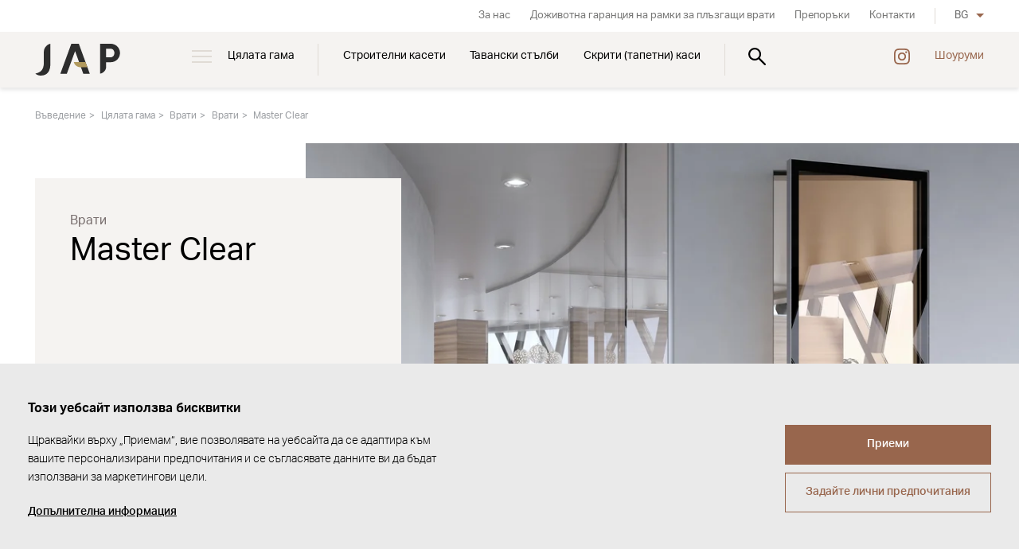

--- FILE ---
content_type: text/html; Charset=UTF-8
request_url: https://www.jap.bg/vrati1/1/master-clear/
body_size: 9240
content:
<!DOCTYPE html><html class="dev-desktop"><head>
<script type="text/javascript">function s9page_loadScript(url,callback){var head=document.getElementsByTagName("head")[0];var script=document.createElement('script');script.type='text/javascript';script.src=url;script.onload=callback;document.head.appendChild(script);}
function s9page_loadCss(url,callback){const links=document.querySelectorAll("link[href='"+url+"']");if (links.length === 0){var head=document.getElementsByTagName("head")[0];var fileref=document.createElement("link");fileref.setAttribute("rel","stylesheet");fileref.setAttribute("type","text/css");fileref.setAttribute("href",url);if (callback instanceof Function){fileref.onload=callback;fileref.onreadystatechange=callback;}head.insertBefore(fileref,head.firstChild);}else{if(callback instanceof Function) callback();}}
var s9page_timeoutID;function s9page_removeEventListeners(){window.removeEventListener("mousemove",s9page_loadGTM),window.removeEventListener("scroll",s9page_loadGTM),window.removeEventListener("click",s9page_loadGTM),window.removeEventListener("keydown",s9page_loadGTM),clearTimeout(s9page_timeoutID)}function s9page_addEventListeners(){window.addEventListener("mousemove",s9page_loadGTM,{once:true}),window.addEventListener("scroll",s9page_loadGTM,{once:true}),window.addEventListener("click",s9page_loadGTM,{once:true}),window.addEventListener("keydown",s9page_loadGTM,{once:true});s9page_timeoutID=setTimeout(s9page_loadGTM,2500);}
function s9page_loadGTM() {s9page_removeEventListeners();

window.dataLayer = window.dataLayer || [];
window.gtag = function(){dataLayer.push(arguments);};
gtag('consent', 'default', { 'ad_storage': 'denied', 'ad_user_data': 'denied', 'ad_personalization': 'denied', 'analytics_storage': 'denied' });
(function(w,d,s,l,i){w[l]=w[l]||[];w[l].push({'gtm.start':new Date().getTime(),event:'gtm.js'});var f=d.getElementsByTagName(s)[0], j=d.createElement(s),dl=l!='dataLayer'?'&l='+l:'';j.async=true;j.src='https://www.googletagmanager.com/gtm.js?id='+i+dl;f.parentNode.insertBefore(j,f);})(window,document,'script','dataLayer','GTM-KP4S65D');

};if(document.readyState==='complete'){s9page_addEventListeners();}else{window.addEventListener('load',s9page_addEventListeners);}
</script>
<meta charset="utf-8" /><!--[if IE]><meta http-equiv="X-UA-Compatible" content="IE=edge,chrome=1" /><![endif]--><meta name="viewport" content="width=device-width, initial-scale=1.0" /><meta name="HandheldFriendly" content="true" /><title>Master Clear | JAP</title><meta name="generator" content="Studio9 webManager, see https://webmanager.studio9.cz/" /><meta name="robots" content="index,follow" /><meta name="googlebot" content="index,follow,snippet,archive" /><meta property="og:type" content="website" /><meta property="og:url" content="https://www.jap.bg/vrati1/1/master-clear/" /><meta property="og:image" content="https://www.jap.bg/public/images/og-image.jpg" /><meta property="twitter:image" content="https://www.jap.bg/public/images/og-image.jpg" /><meta name="google-site-verification" content="OTxkdBqBEi9bI7kMMVY86x4SZipkluj_pjJp22jniXY" /><link rel="shortcut icon" href="/favicon.ico" type="image/x-icon" /> <script type="text/javascript">loadjs=function(){var h=function(){},c={},u={},f={};function o(e,n){if(e){var r=f[e];if(u[e]=n,r)for(;r.length;)r[0](e,n),r.splice(0,1)}}function l(e,n){e.call&&(e={success:e}),n.length?(e.error||h)(n):(e.success||h)(e)}function d(r,t,s,i){var c,o,e=document,n=s.async,u=(s.numRetries||0)+1,f=s.before||h,l=r.replace(/[\?|#].*$/,""),a=r.replace(/^(css|img)!/,"");i=i||0,/(^css!|\.css$)/.test(l)?((o=e.createElement("link")).rel="stylesheet",o.href=a,(c="hideFocus"in o)&&o.relList&&(c=0,o.rel="preload",o.as="style")):/(^img!|\.(png|gif|jpg|svg|webp)$)/.test(l)?(o=e.createElement("img")).src=a:((o=e.createElement("script")).src=r,o.async=void 0===n||n),!(o.onload=o.onerror=o.onbeforeload=function(e){var n=e.type[0];if(c)try{o.sheet.cssText.length||(n="e")}catch(e){18!=e.code&&(n="e")}if("e"==n){if((i+=1)<u)return d(r,t,s,i)}else if("preload"==o.rel&&"style"==o.as)return o.rel="stylesheet";t(r,n,e.defaultPrevented)})!==f(r,o)&&e.head.appendChild(o)}function r(e,n,r){var t,s;if(n&&n.trim&&(t=n),s=(t?r:n)||{},t){if(t in c)throw"LoadJS";c[t]=!0}function i(n,r){!function(e,t,n){var r,s,i=(e=e.push?e:[e]).length,c=i,o=[];for(r=function(e,n,r){if("e"==n&&o.push(e),"b"==n){if(!r)return;o.push(e)}--i||t(o)},s=0;s<c;s++)d(e[s],r,n)}(e,function(e){l(s,e),n&&l({success:n,error:r},e),o(t,e)},s)}if(s.returnPromise)return new Promise(i);i()}return r.ready=function(e,n){return function(e,r){e=e.push?e:[e];var n,t,s,i=[],c=e.length,o=c;for(n=function(e,n){n.length&&i.push(e),--o||r(i)};c--;)t=e[c],(s=u[t])?n(t,s):(f[t]=f[t]||[]).push(n)}(e,function(e){l(n,e)}),r},r.done=function(e){o(e,[])},r.reset=function(){c={},u={},f={}},r.isDefined=function(e){return e in c},r}();</script> <script type="text/javascript">!function(e,t,n,a,l,m,c,o,s,d,g,i){l.tk&&((s=e.createElement("style")).innerHTML=l.tk,e.getElementsByTagName("head")[0].appendChild(s),e.documentElement.className+=" wf-cached"),function t(){for(s=e.getElementsByTagName("style"),d="",g=0;g<s.length;g++)(i=s[g].innerHTML)&&i.match(c)&&(d+=i);d&&(l.tk="/**/"+d),setTimeout(t,o+=o)}()}(document,0,0,0,localStorage,0,/^@font|^\.tk-/,100);</script> <script>WebFontConfig={typekit:{id:"rmp6zda"}},function(e){var t=e.createElement("script"),a=e.scripts[0];t.src="https://ajax.googleapis.com/ajax/libs/webfont/1.6.26/webfont.js",t.async=!0,a.parentNode.insertBefore(t,a)}(document);</script> <script>!function(){var e=document.createElement("script");e.src="/public/js/libs/fontfaceobserver.min.js",e.async=!0,e.onload=function(){Promise.all([new FontFaceObserver("aktiv-grotesk").load()]).then(function(){sessionStorage.fontsLoaded=!0,document.documentElement.classList.add("wf-loaded")}).catch(function(){sessionStorage.fontsLoaded=!1})},document.head.appendChild(e)}(),sessionStorage.fontsLoaded&&document.documentElement.classList.add("wf-loaded");</script> <link href="/public/css/swiper-bundle.min.css?ver=1.0.75" rel="stylesheet" type="text/css" /><link href="/public/css/style.css?ver=1.0.75" rel="stylesheet" type="text/css" /></head><body>
<div id="gtm-initcode" class="hidden">&lt;script&gt;(function(h,o,t,j,a,r){h.hj=h.hj||function(){(h.hj.q=h.hj.q||[]).push(arguments)};h._hjSettings={hjid:3775574,hjsv:6};a=o.getElementsByTagName('head')[0];r=o.createElement('script');r.async=1;r.src=t+h._hjSettings.hjid+j+h._hjSettings.hjsv;a.appendChild(r);})(window,document,'https://static.hotjar.com/c/hotjar-','.js?sv=');&lt;/script&gt;</div>

<noscript><iframe src="https://www.googletagmanager.com/ns.html?id=GTM-KP4S65D" height="0" width="0" style="display:none;visibility:hidden"></iframe></noscript>
<div class="wrapper"><header class="header" id="header"><div class="header__inner"><div class="container"><div class="header__logo"><a href="/" class="logo__img" title="Преминаване към главната страница"><img class="logo__typo" src="/public/images/logo-jap.svg" alt="JAP" /></a></div><nav class="menu header__nav"><ul class="menu__primary"><li class="has-submenu"><a href="/cjalata-gama/" data-id="27534"> Цялата гама </a><div class="submenu"><div class="submenu__inner"><div class="container"><div class="row"><div class="col-1-5"><div class="submenu-item"><a href="/stroitelni-kaseti/" class="submenu-item__img cover"><img class="lazyload" data-sizes="auto" data-srcset="/r/102/32579/content/menu/stavebni_pouzdra_hp_fhd.jpg 1920w, /r/103/32579/content/menu/stavebni_pouzdra_hp_fhd.jpg 1280w, /r/104/32579/content/menu/stavebni_pouzdra_hp_fhd.jpg 940w, /r/105/32579/content/menu/stavebni_pouzdra_hp_fhd.jpg 758w, /r/106/32579/content/menu/stavebni_pouzdra_hp_fhd.jpg 425w" data-src="/r/21/32579/content/menu/stavebni_pouzdra_hp_fhd.jpg" src="/public/images/preloader.svg" data-parent-fit="cover" data-aspectratio="1.77777777777778" alt="Строителни касети" loading="lazy" /><div class="preloader"></div></a><div class="submenu-item__inner"><h3 class="submenu-item__title"><a href="/stroitelni-kaseti/"> Строителни касети </a></h3><ul class="submenu-item__links"><li><a href="/jednokrilni-kaseti/" data-id="27568">Еднокрилни строителни касети</a></li><li><a href="/dvukrilni-kaseti/" data-id="27570">Двукрилни строителни касети</a></li></ul></div></div></div><div class="col-1-5"><div class="submenu-item"><a href="/tavanski-stlbi/" class="submenu-item__img cover"><img class="lazyload" data-sizes="auto" data-srcset="/r/102/32581/content/menu/pudni_schody_hp_fhd.jpg 1920w, /r/103/32581/content/menu/pudni_schody_hp_fhd.jpg 1280w, /r/104/32581/content/menu/pudni_schody_hp_fhd.jpg 940w, /r/105/32581/content/menu/pudni_schody_hp_fhd.jpg 758w, /r/106/32581/content/menu/pudni_schody_hp_fhd.jpg 425w" data-src="/r/21/32581/content/menu/pudni_schody_hp_fhd.jpg" src="/public/images/preloader.svg" data-parent-fit="cover" data-aspectratio="1.77777777777778" alt="Тавански стълби" loading="lazy" /><div class="preloader"></div></a><div class="submenu-item__inner"><h3 class="submenu-item__title"><a href="/tavanski-stlbi/"> Тавански стълби </a></h3><ul class="submenu-item__links"><li><a href="/stlbi-v-tavana/" data-id="27571">Стълби в тавана</a></li><li><a href="/stlbi-v-stenata/" data-id="27569">Стълби в стената</a></li><li><a href="/komponenti/" data-id="27573">Компоненти</a></li></ul></div></div></div><div class="col-1-5"><div class="submenu-item"><a href="/kasi/" class="submenu-item__img cover"><img class="lazyload" data-sizes="auto" data-srcset="/r/102/32580/content/menu/zaruben_hp_fhd.jpg 1920w, /r/103/32580/content/menu/zaruben_hp_fhd.jpg 1280w, /r/104/32580/content/menu/zaruben_hp_fhd.jpg 940w, /r/105/32580/content/menu/zaruben_hp_fhd.jpg 758w, /r/106/32580/content/menu/zaruben_hp_fhd.jpg 425w" data-src="/r/21/32580/content/menu/zaruben_hp_fhd.jpg" src="/public/images/preloader.svg" data-parent-fit="cover" data-aspectratio="1.77777777777778" alt="Каси" loading="lazy" /><div class="preloader"></div></a><div class="submenu-item__inner"><h3 class="submenu-item__title"><a href="/kasi/"> Каси </a></h3><ul class="submenu-item__links"><li><a href="/skriti-(tapetni)-kasi/" data-id="27552">Скрити каси</a></li><li><a href="/oblicovasci-kasi/" data-id="27588">Облицоващи каси</a></li><li><a href="/za-st'kleni-vrati/" data-id="27594">за стъклени врати</a></li><li><a href="/kontrakasa/" data-id="27597">Контракаса</a></li><li><a href="/coklni-pervazi/" data-id="27599">Цокълни первази</a></li></ul></div></div></div><div class="col-1-5"><div class="submenu-item"><a href="/vrati/" class="submenu-item__img cover"><img class="lazyload" data-sizes="auto" data-srcset="/r/102/32582/content/menu/dvere_hp_fhd.jpg 1920w, /r/103/32582/content/menu/dvere_hp_fhd.jpg 1280w, /r/104/32582/content/menu/dvere_hp_fhd.jpg 940w, /r/105/32582/content/menu/dvere_hp_fhd.jpg 758w, /r/106/32582/content/menu/dvere_hp_fhd.jpg 425w" data-src="/r/21/32582/content/menu/dvere_hp_fhd.jpg" src="/public/images/preloader.svg" data-parent-fit="cover" data-aspectratio="1.77777777777778" alt="Врати" loading="lazy" /><div class="preloader"></div></a><div class="submenu-item__inner"><h3 class="submenu-item__title"><a href="/vrati/"> Врати </a></h3><ul class="submenu-item__links"><li><a href="/vrati1/" class="is-active">Врати</a></li><li><a href="/plzgasci-vrati/" data-id="27587">Плъзгащи врати</a></li></ul></div></div></div><div class="col-1-5"><div class="submenu-item"><a href="/mechanizmi/" class="submenu-item__img cover"><img class="lazyload" data-sizes="auto" data-srcset="/r/102/32583/content/menu/posuvy_hp_fhd.jpg 1920w, /r/103/32583/content/menu/posuvy_hp_fhd.jpg 1280w, /r/104/32583/content/menu/posuvy_hp_fhd.jpg 940w, /r/105/32583/content/menu/posuvy_hp_fhd.jpg 758w, /r/106/32583/content/menu/posuvy_hp_fhd.jpg 425w" data-src="/r/21/32583/content/menu/posuvy_hp_fhd.jpg" src="/public/images/preloader.svg" data-parent-fit="cover" data-aspectratio="1.77777777777778" alt="Механизми за плъзгаща врата" loading="lazy" /><div class="preloader"></div></a><div class="submenu-item__inner"><h3 class="submenu-item__title"><a href="/mechanizmi/"> Механизми за плъзгаща врата </a></h3><ul class="submenu-item__links"><li><a href="/mechanizmi-za-stena/" data-id="27582">Механизми за стена</a></li><li><a href="/mechanizmi-za-tavan/" data-id="27589">Механизми за таван</a></li></ul></div></div></div><div class="col-1-5"><div class="submenu-item"><a href="/sklo-grafosklo/" class="submenu-item__img cover"><img class="lazyload" data-sizes="auto" data-srcset="/r/102/32584/content/menu/grafosklo_hp_fhd.jpg 1920w, /r/103/32584/content/menu/grafosklo_hp_fhd.jpg 1280w, /r/104/32584/content/menu/grafosklo_hp_fhd.jpg 940w, /r/105/32584/content/menu/grafosklo_hp_fhd.jpg 758w, /r/106/32584/content/menu/grafosklo_hp_fhd.jpg 425w" data-src="/r/21/32584/content/menu/grafosklo_hp_fhd.jpg" src="/public/images/preloader.svg" data-parent-fit="cover" data-aspectratio="1.77777777777778" alt="Графично стъкло" loading="lazy" /><div class="preloader"></div></a><div class="submenu-item__inner"><h3 class="submenu-item__title"><a href="/sklo-grafosklo/"> Графично стъкло </a></h3><ul class="submenu-item__links"><li><a href="/typy-skel/" data-id="27598">Видове стъкла</a></li></ul></div></div></div><div class="col-1-5"><div class="submenu-item"><a href="/sistema-za-oblicovka/" class="submenu-item__img cover"><img class="lazyload" data-sizes="auto" data-srcset="/r/102/32585/content/menu/obkladove_systemy_hp_fhd.jpg 1920w, /r/103/32585/content/menu/obkladove_systemy_hp_fhd.jpg 1280w, /r/104/32585/content/menu/obkladove_systemy_hp_fhd.jpg 940w, /r/105/32585/content/menu/obkladove_systemy_hp_fhd.jpg 758w, /r/106/32585/content/menu/obkladove_systemy_hp_fhd.jpg 425w" data-src="/r/21/32585/content/menu/obkladove_systemy_hp_fhd.jpg" src="/public/images/preloader.svg" data-parent-fit="cover" data-aspectratio="1.77777777777778" alt="Система за облицовка" loading="lazy" /><div class="preloader"></div></a><div class="submenu-item__inner"><h3 class="submenu-item__title"><a href="/sistema-za-oblicovka/"> Система за облицовка </a></h3><ul class="submenu-item__links"><li><a href="/stenna-oblicovka/" data-id="27584">Стенна облицовка</a></li><li><a href="/kasi1/" data-id="27591">Каса</a></li><li><a href="/aksesoari/" data-id="27596">Аксесоари</a></li></ul></div></div></div><div class="col-1-5"><div class="submenu-item"><a href="/stulbishte/" class="submenu-item__img cover"><img class="lazyload" data-sizes="auto" data-srcset="/r/102/32578/content/menu/schodiste_hp_fhd.jpg 1920w, /r/103/32578/content/menu/schodiste_hp_fhd.jpg 1280w, /r/104/32578/content/menu/schodiste_hp_fhd.jpg 940w, /r/105/32578/content/menu/schodiste_hp_fhd.jpg 758w, /r/106/32578/content/menu/schodiste_hp_fhd.jpg 425w" data-src="/r/21/32578/content/menu/schodiste_hp_fhd.jpg" src="/public/images/preloader.svg" data-parent-fit="cover" data-aspectratio="1.77777777777778" alt="Стълбища" loading="lazy" /><div class="preloader"></div></a><div class="submenu-item__inner"><h3 class="submenu-item__title"><a href="/stulbishte/"> Стълбища </a></h3><ul class="submenu-item__links"><li><a href="/1/" data-id="27585">Интериорни стълби</a></li><li><a href="/2/" data-id="27592">Външни стълби</a></li></ul></div></div></div><div class="col-1-5"><div class="submenu-item"><a href="/liberty/" class="submenu-item__img cover"><div class="preloader"></div></a><div class="submenu-item__inner"><h3 class="submenu-item__title"><a href="/liberty/"> Входна система </a></h3><ul class="submenu-item__links"><li><a href="/liberty/" data-id="32476">Liberty</a></li></ul></div></div></div></div></div></div></div></li><li><a href="/stroitelni-kaseti/" data-id="27542"> Строителни касети </a><div class="submenu"><div class="submenu__inner"><div class="container"><div class="row"><div class="col-1-5"><div class="submenu-item"><a href="https://www.jap.bg/jednokrilni-kaseti/1/norma-standard/" class="submenu-item__img cover"><img class="lazyload" data-sizes="auto" data-srcset="/r/101/32623/content/sortiment/stavebni-pouzdra/menu/jap-menu-pouzdra-norma.jpg 2000w, /r/102/32623/content/sortiment/stavebni-pouzdra/menu/jap-menu-pouzdra-norma.jpg 1920w, /r/103/32623/content/sortiment/stavebni-pouzdra/menu/jap-menu-pouzdra-norma.jpg 1280w, /r/104/32623/content/sortiment/stavebni-pouzdra/menu/jap-menu-pouzdra-norma.jpg 940w, /r/105/32623/content/sortiment/stavebni-pouzdra/menu/jap-menu-pouzdra-norma.jpg 758w, /r/106/32623/content/sortiment/stavebni-pouzdra/menu/jap-menu-pouzdra-norma.jpg 425w" data-src="/r/21/32623/content/sortiment/stavebni-pouzdra/menu/jap-menu-pouzdra-norma.jpg" src="/public/images/preloader.svg" data-parent-fit="cover" data-aspectratio="1.41242937853107" alt="касети Norma" loading="lazy" /><div class="preloader"></div></a><div class="submenu-item__inner"><h3 class="submenu-item__title"><a href="https://www.jap.bg/jednokrilni-kaseti/1/norma-standard/"> касети Norma </a></h3><ul class="submenu-item__links"><li><a href="https://www.jap.bg/jednokrilni-kaseti/1/norma-standard/" data-id="0">Norma Standard</a></li><li><a href="https://www.jap.bg/dvukrilni-kaseti/1/norma-komfort/" data-id="0">Norma Komfort</a></li><li><a href="https://www.jap.bg/dvukrilni-kaseti/1/norma-unibox/" data-id="0">Norma Unibox</a></li><li><a href="https://www.jap.bg/dvukrilni-kaseti/1/norma-parallel/" data-id="0">Norma Parallel</a></li></ul></div></div></div><div class="col-1-5"><div class="submenu-item"><a href="https://www.jap.bg/jednokrilni-kaseti/1/aktive-standard/" class="submenu-item__img cover"><img class="lazyload" data-sizes="auto" data-srcset="/r/101/32624/content/sortiment/stavebni-pouzdra/menu/jap-menu-pouzdra-aktive.jpg 2000w, /r/102/32624/content/sortiment/stavebni-pouzdra/menu/jap-menu-pouzdra-aktive.jpg 1920w, /r/103/32624/content/sortiment/stavebni-pouzdra/menu/jap-menu-pouzdra-aktive.jpg 1280w, /r/104/32624/content/sortiment/stavebni-pouzdra/menu/jap-menu-pouzdra-aktive.jpg 940w, /r/105/32624/content/sortiment/stavebni-pouzdra/menu/jap-menu-pouzdra-aktive.jpg 758w, /r/106/32624/content/sortiment/stavebni-pouzdra/menu/jap-menu-pouzdra-aktive.jpg 425w" data-src="/r/21/32624/content/sortiment/stavebni-pouzdra/menu/jap-menu-pouzdra-aktive.jpg" src="/public/images/preloader.svg" data-parent-fit="cover" data-aspectratio="1.41242937853107" alt="касети Aktive" loading="lazy" /><div class="preloader"></div></a><div class="submenu-item__inner"><h3 class="submenu-item__title"><a href="https://www.jap.bg/jednokrilni-kaseti/1/aktive-standard/"> касети Aktive </a></h3><ul class="submenu-item__links"><li><a href="https://www.jap.bg/jednokrilni-kaseti/1/aktive-standard/" data-id="0">Aktive Standard</a></li><li><a href="https://www.jap.bg/dvukrilni-kaseti/1/aktive-komfort/" data-id="0">Aktive Komfort</a></li></ul></div></div></div><div class="col-1-5"><div class="submenu-item"><a href="https://www.jap.bg/jednokrilni-kaseti/1/emotive-standard/" class="submenu-item__img cover"><img class="lazyload" data-sizes="auto" data-srcset="/r/101/32625/content/sortiment/stavebni-pouzdra/menu/jap-menu-pouzdra-emotive.jpg 2000w, /r/102/32625/content/sortiment/stavebni-pouzdra/menu/jap-menu-pouzdra-emotive.jpg 1920w, /r/103/32625/content/sortiment/stavebni-pouzdra/menu/jap-menu-pouzdra-emotive.jpg 1280w, /r/104/32625/content/sortiment/stavebni-pouzdra/menu/jap-menu-pouzdra-emotive.jpg 940w, /r/105/32625/content/sortiment/stavebni-pouzdra/menu/jap-menu-pouzdra-emotive.jpg 758w, /r/106/32625/content/sortiment/stavebni-pouzdra/menu/jap-menu-pouzdra-emotive.jpg 425w" data-src="/r/21/32625/content/sortiment/stavebni-pouzdra/menu/jap-menu-pouzdra-emotive.jpg" src="/public/images/preloader.svg" data-parent-fit="cover" data-aspectratio="1.41242937853107" alt="касети Emotive" loading="lazy" /><div class="preloader"></div></a><div class="submenu-item__inner"><h3 class="submenu-item__title"><a href="https://www.jap.bg/jednokrilni-kaseti/1/emotive-standard/"> касети Emotive </a></h3><ul class="submenu-item__links"><li><a href="https://www.jap.bg/jednokrilni-kaseti/1/emotive-standard/" data-id="0">Emotive Standard</a></li><li><a href="https://www.jap.bg/dvukrilni-kaseti/1/emotive-komfort/" data-id="0">Emotive Komfort</a></li></ul></div></div></div><div class="col-1-5"><div class="submenu-item"><a href="https://www.jap.bg/jednokrilni-kaseti/1/latente-standard/" class="submenu-item__img cover"><img class="lazyload" data-sizes="auto" data-srcset="/r/101/32621/content/sortiment/stavebni-pouzdra/menu/jap-menu-pouzdra-latente.jpg 2000w, /r/102/32621/content/sortiment/stavebni-pouzdra/menu/jap-menu-pouzdra-latente.jpg 1920w, /r/103/32621/content/sortiment/stavebni-pouzdra/menu/jap-menu-pouzdra-latente.jpg 1280w, /r/104/32621/content/sortiment/stavebni-pouzdra/menu/jap-menu-pouzdra-latente.jpg 940w, /r/105/32621/content/sortiment/stavebni-pouzdra/menu/jap-menu-pouzdra-latente.jpg 758w, /r/106/32621/content/sortiment/stavebni-pouzdra/menu/jap-menu-pouzdra-latente.jpg 425w" data-src="/r/21/32621/content/sortiment/stavebni-pouzdra/menu/jap-menu-pouzdra-latente.jpg" src="/public/images/preloader.svg" data-parent-fit="cover" data-aspectratio="1.41242937853107" alt="касети Latente" loading="lazy" /><div class="preloader"></div></a><div class="submenu-item__inner"><h3 class="submenu-item__title"><a href="https://www.jap.bg/jednokrilni-kaseti/1/latente-standard/"> касети Latente </a></h3><ul class="submenu-item__links"><li><a href="https://www.jap.bg/jednokrilni-kaseti/1/latente-standard/" data-id="0">Latente Standard</a></li><li><a href="https://www.jap.bg/dvukrilni-kaseti/1/latente-komfort/" data-id="0">Latente Komfort</a></li></ul></div></div></div><div class="col-1-5"><div class="submenu-item"><a href="https://www.jap.bg/jednokrilni-kaseti/1/profikit-standard/" class="submenu-item__img cover"><img class="lazyload" data-sizes="auto" data-srcset="/r/101/32622/content/sortiment/stavebni-pouzdra/menu/jap-menu-pouzdra-profikit.jpg 2000w, /r/102/32622/content/sortiment/stavebni-pouzdra/menu/jap-menu-pouzdra-profikit.jpg 1920w, /r/103/32622/content/sortiment/stavebni-pouzdra/menu/jap-menu-pouzdra-profikit.jpg 1280w, /r/104/32622/content/sortiment/stavebni-pouzdra/menu/jap-menu-pouzdra-profikit.jpg 940w, /r/105/32622/content/sortiment/stavebni-pouzdra/menu/jap-menu-pouzdra-profikit.jpg 758w, /r/106/32622/content/sortiment/stavebni-pouzdra/menu/jap-menu-pouzdra-profikit.jpg 425w" data-src="/r/21/32622/content/sortiment/stavebni-pouzdra/menu/jap-menu-pouzdra-profikit.jpg" src="/public/images/preloader.svg" data-parent-fit="cover" data-aspectratio="1.41242937853107" alt="касети Profikit" loading="lazy" /><div class="preloader"></div></a><div class="submenu-item__inner"><h3 class="submenu-item__title"><a href="https://www.jap.bg/jednokrilni-kaseti/1/profikit-standard/"> касети Profikit </a></h3><ul class="submenu-item__links"><li><a href="https://www.jap.bg/jednokrilni-kaseti/1/profikit-standard/" data-id="0">Profikit Standard</a></li><li><a href="https://www.jap.bg/dvukrilni-kaseti/1/profikit-komfort/" data-id="0">Profikit Komfort</a></li></ul></div></div></div></div></div></div></div></li><li><a href="/tavanski-stlbi/" data-id="27547"> Тавански стълби </a><div class="submenu"><div class="submenu__inner"><div class="container"><div class="row"><div class="col-1-5"><div class="submenu-item"><a href="/stlbi-v-tavana/" class="submenu-item__img cover"><img class="lazyload" data-sizes="auto" data-srcset="/r/102/32617/content/sortiment/pudni-schody/menu/pudni_schody_do_stropu_hp_fhd.jpg 1920w, /r/103/32617/content/sortiment/pudni-schody/menu/pudni_schody_do_stropu_hp_fhd.jpg 1280w, /r/104/32617/content/sortiment/pudni-schody/menu/pudni_schody_do_stropu_hp_fhd.jpg 940w, /r/105/32617/content/sortiment/pudni-schody/menu/pudni_schody_do_stropu_hp_fhd.jpg 758w, /r/106/32617/content/sortiment/pudni-schody/menu/pudni_schody_do_stropu_hp_fhd.jpg 425w" data-src="/r/21/32617/content/sortiment/pudni-schody/menu/pudni_schody_do_stropu_hp_fhd.jpg" src="/public/images/preloader.svg" data-parent-fit="cover" data-aspectratio="1.77777777777778" alt="Стълби в тавана" loading="lazy" /><div class="preloader"></div></a><div class="submenu-item__inner"><h3 class="submenu-item__title"><a href="/stlbi-v-tavana/"> Стълби в тавана </a></h3><ul class="submenu-item__links"><li><a href="https://www.jap.bg/stlbi-v-tavana/1/lusso/" data-id="0">Lusso</a></li><li><a href="https://www.jap.bg/stlbi-v-tavana/1/lusso-pp/" data-id="0">Lusso PP</a></li><li><a href="https://www.jap.bg/stlbi-v-tavana/1/lusso-zp/" data-id="0">Lusso ZP</a></li><li><a href="https://www.jap.bg/stlbi-v-tavana/1/aristo-pp/" data-id="0">Aristo PP</a></li><li><a href="https://www.jap.bg/stlbi-v-tavana/1/kombo-pp/" data-id="0">Kombo PP</a></li></ul></div></div></div><div class="col-1-5"><div class="submenu-item"><a href="/stlbi-v-stenata/" class="submenu-item__img cover"><img class="lazyload" data-sizes="auto" data-srcset="/r/102/32618/content/sortiment/pudni-schody/menu/pudni_schody_do_steny_hp_fhd.jpg 1920w, /r/103/32618/content/sortiment/pudni-schody/menu/pudni_schody_do_steny_hp_fhd.jpg 1280w, /r/104/32618/content/sortiment/pudni-schody/menu/pudni_schody_do_steny_hp_fhd.jpg 940w, /r/105/32618/content/sortiment/pudni-schody/menu/pudni_schody_do_steny_hp_fhd.jpg 758w, /r/106/32618/content/sortiment/pudni-schody/menu/pudni_schody_do_steny_hp_fhd.jpg 425w" data-src="/r/21/32618/content/sortiment/pudni-schody/menu/pudni_schody_do_steny_hp_fhd.jpg" src="/public/images/preloader.svg" data-parent-fit="cover" data-aspectratio="1.77777777777778" alt="Стълби в стената" loading="lazy" /><div class="preloader"></div></a><div class="submenu-item__inner"><h3 class="submenu-item__title"><a href="/stlbi-v-stenata/"> Стълби в стената </a></h3><ul class="submenu-item__links"><li><a href="https://www.jap.bg/stlbi-v-stenata/1/verticale/" data-id="0">Verticale</a></li></ul></div></div></div><div class="col-1-5"><div class="submenu-item"><a href="/komponenti/" class="submenu-item__img cover"><img class="lazyload" data-sizes="auto" data-srcset="/r/102/32619/content/sortiment/pudni-schody/menu/pudni_schody_komponenty_hp_fhd.jpg 1920w, /r/103/32619/content/sortiment/pudni-schody/menu/pudni_schody_komponenty_hp_fhd.jpg 1280w, /r/104/32619/content/sortiment/pudni-schody/menu/pudni_schody_komponenty_hp_fhd.jpg 940w, /r/105/32619/content/sortiment/pudni-schody/menu/pudni_schody_komponenty_hp_fhd.jpg 758w, /r/106/32619/content/sortiment/pudni-schody/menu/pudni_schody_komponenty_hp_fhd.jpg 425w" data-src="/r/21/32619/content/sortiment/pudni-schody/menu/pudni_schody_komponenty_hp_fhd.jpg" src="/public/images/preloader.svg" data-parent-fit="cover" data-aspectratio="1.77777777777778" alt="Компоненти" loading="lazy" /><div class="preloader"></div></a><div class="submenu-item__inner"><h3 class="submenu-item__title"><a href="/komponenti/"> Компоненти </a></h3></div></div></div></div></div></div></div></li><li><a href="/skriti-(tapetni)-kasi/" data-id="27552"> Скрити (тапетни) каси </a><div class="submenu"><div class="submenu__inner"><div class="container"><div class="row"><div class="col-1-5"><div class="submenu-item"><a href="https://www.jap.bg/skriti-(tapetni)-kasi/1/aktive-40-00-/" class="submenu-item__img cover"><img class="lazyload" data-sizes="auto" data-srcset="/r/103/32634/products/ZARUBNE/Skryte_zarubne/skryta_zaruben_aktive_nahled.jpg 1000w, /r/104/32634/products/ZARUBNE/Skryte_zarubne/skryta_zaruben_aktive_nahled.jpg 940w, /r/105/32634/products/ZARUBNE/Skryte_zarubne/skryta_zaruben_aktive_nahled.jpg 758w, /r/106/32634/products/ZARUBNE/Skryte_zarubne/skryta_zaruben_aktive_nahled.jpg 425w" data-src="/r/21/32634/products/ZARUBNE/Skryte_zarubne/skryta_zaruben_aktive_nahled.jpg" src="/public/images/preloader.svg" data-parent-fit="cover" data-aspectratio="2" alt="Aktive" loading="lazy" /><div class="preloader"></div></a><div class="submenu-item__inner"><h3 class="submenu-item__title"><a href="https://www.jap.bg/skriti-(tapetni)-kasi/1/aktive-40-00-/"> Aktive </a></h3><ul class="submenu-item__links"><li><a href="https://www.jap.bg/skriti-(tapetni)-kasi/1/aktive-40-00-/" data-id="0">Aktive 40/00</a></li><li><a href="https://www.jap.bg/skriti-(tapetni)-kasi/1/aktive-25-15-/" data-id="0">Aktive 25/15</a></li><li><a href="https://www.jap.bg/skriti-(tapetni)-kasi/1/aktive-pp-40-00-/" data-id="0">Aktive PP 40/00</a></li></ul></div></div></div><div class="col-1-5"><div class="submenu-item"><a href="https://www.jap.bg/skriti-(tapetni)-kasi/1/efekta-40-00-/" class="submenu-item__img cover"><img class="lazyload" data-sizes="auto" data-srcset="/r/103/32635/products/ZARUBNE/Skryte_zarubne/skryta_zaruben_efekta_nahled.jpg 1000w, /r/104/32635/products/ZARUBNE/Skryte_zarubne/skryta_zaruben_efekta_nahled.jpg 940w, /r/105/32635/products/ZARUBNE/Skryte_zarubne/skryta_zaruben_efekta_nahled.jpg 758w, /r/106/32635/products/ZARUBNE/Skryte_zarubne/skryta_zaruben_efekta_nahled.jpg 425w" data-src="/r/21/32635/products/ZARUBNE/Skryte_zarubne/skryta_zaruben_efekta_nahled.jpg" src="/public/images/preloader.svg" data-parent-fit="cover" data-aspectratio="2" alt="Efekta" loading="lazy" /><div class="preloader"></div></a><div class="submenu-item__inner"><h3 class="submenu-item__title"><a href="https://www.jap.bg/skriti-(tapetni)-kasi/1/efekta-40-00-/"> Efekta </a></h3><ul class="submenu-item__links"><li><a href="https://www.jap.bg/skriti-(tapetni)-kasi/1/efekta-25-15-/" data-id="0">Efekta 25/15</a></li><li><a href="https://www.jap.bg/skriti-(tapetni)-kasi/1/efekta-40-00-/" data-id="0">Efekta 40/00</a></li></ul></div></div></div><div class="col-1-5"><div class="submenu-item"><a href="https://www.jap.bg/skriti-(tapetni)-kasi/1/dual/" class="submenu-item__img cover"><img class="lazyload" data-sizes="auto" data-srcset="/r/103/32630/products/ZARUBNE/Skryte_zarubne/skryta_zaruben_dual_nahled.jpg 1000w, /r/104/32630/products/ZARUBNE/Skryte_zarubne/skryta_zaruben_dual_nahled.jpg 940w, /r/105/32630/products/ZARUBNE/Skryte_zarubne/skryta_zaruben_dual_nahled.jpg 758w, /r/106/32630/products/ZARUBNE/Skryte_zarubne/skryta_zaruben_dual_nahled.jpg 425w" data-src="/r/21/32630/products/ZARUBNE/Skryte_zarubne/skryta_zaruben_dual_nahled.jpg" src="/public/images/preloader.svg" data-parent-fit="cover" data-aspectratio="2" alt="Dual" loading="lazy" /><div class="preloader"></div></a><div class="submenu-item__inner"><h3 class="submenu-item__title"><a href="https://www.jap.bg/skriti-(tapetni)-kasi/1/dual/"> Dual </a></h3><ul class="submenu-item__links"><li><a href="https://www.jap.bg/skriti-(tapetni)-kasi/1/dual/" data-id="0">Dual</a></li></ul></div></div></div></div></div></div></div></li><li><a href="#" class="js-open-search" title="Търсене"><span class="svg-icon svg-icon--search"><svg><use xlink:href="/public/images/sprite.svg#search"></use></svg></span></a></li><li class="menu__social-media push-right"><a href="https://www.instagram.com/jap_future/" target="_blank"><svg><use xlink:href="/public/images/sprite.svg#instagram"></use></svg></a></li><li class="special-link"><a href="/sourumi/">Шоуруми</a></li></ul><ul class="menu__secondary"><li><a href="/za-nas/" data-id="27521"> За нас </a></li><li><a href="/dozivotna-garancia-na-ramki-za-plzgasci-vrati/" data-id="34786"> Доживотна гаранция на рамки за плъзгащи врати </a></li><li><a href="/preporki/" data-id="27524"> Препоръки </a></li><li><a href="/kontakti/" data-id="27528"> Контакти </a></li><li class="lang-switch"><span class="lang-switch__selected">BG</span><ul class="lang-switch__list"><li><a href="https://www.japcz.cz/">cz</a></li><li><a href="https://www.japfuture.sk/">sk</a></li><li><a href="https://www.japfuture.com/">en</a></li><li><a href="https://www.japfuture.at/">de</a></li><li><a href="https://www.japhu.hu/">hu</a></li><li><a href="http://www.japcz.ru/">ru</a></li><li><a href="https://www.jap.bg/" class="is-active">bg</a></li></ul></li></ul></nav><div class="header__centernav"><a class="header__button button button--outline" href="/sourumi/">Шоуруми</a><a href="https://www.instagram.com/jap_future/" target="_blank" class="header__social-media"><svg><use xlink:href="/public/images/sprite.svg#instagram"></use></svg></a><button class="header__search js-open-search" title="Търсене"><span class="svg-icon svg-icon--search"><svg><use xlink:href="/public/images/sprite.svg#search"></use></svg></span></button></div><div id="wtCName" class="hidden">Jap-CookieGdpr-Policy-s</div><div id="rChWR" class="hidden"></div><div id="idlng" class="hidden">14</div><div id="gdpr-url" class="hidden">/gdpr/</div><div class="header__expander" id="header-expander"><div class="hamburger"><span>&nbsp;</span></div></div></div></div></header><div class="mobile-menu-wrapper"><div class="mobile-menu-wrapper__inner"><div class="mobile-menu" id="mobile-menu"><ul><li class="primary"><a href="/cjalata-gama/" data-id="27534"> Цялата гама </a><ul><li><a href="/cjalata-gama/">Всичко</a></li><li><a href="/stroitelni-kaseti/"> Строителни касети </a><ul class="submenu-item__links"><li><a href="/jednokrilni-kaseti/">Еднокрилни строителни касети</a></li><li><a href="/dvukrilni-kaseti/">Двукрилни строителни касети</a></li></ul><a href="/tavanski-stlbi/"> Тавански стълби </a><ul class="submenu-item__links"><li><a href="/stlbi-v-tavana/">Стълби в тавана</a></li><li><a href="/stlbi-v-stenata/">Стълби в стената</a></li><li><a href="/komponenti/">Компоненти</a></li></ul><a href="/kasi/"> Каси </a><ul class="submenu-item__links"><li><a href="/skriti-(tapetni)-kasi/">Скрити каси</a></li><li><a href="/oblicovasci-kasi/">Облицоващи каси</a></li><li><a href="/za-st'kleni-vrati/">за стъклени врати</a></li><li><a href="/kontrakasa/">Контракаса</a></li><li><a href="/coklni-pervazi/">Цокълни первази</a></li></ul><a href="/vrati/"> Врати </a><ul class="submenu-item__links"><li><a href="/vrati1/">Врати</a></li><li><a href="/plzgasci-vrati/">Плъзгащи врати</a></li></ul><a href="/mechanizmi/"> Механизми за плъзгаща врата </a><ul class="submenu-item__links"><li><a href="/mechanizmi-za-stena/">Механизми за стена</a></li><li><a href="/mechanizmi-za-tavan/">Механизми за таван</a></li></ul><a href="/sklo-grafosklo/"> Графично стъкло </a><ul class="submenu-item__links"><li><a href="/typy-skel/">Видове стъкла</a></li></ul><a href="/sistema-za-oblicovka/"> Система за облицовка </a><ul class="submenu-item__links"><li><a href="/stenna-oblicovka/">Стенна облицовка</a></li><li><a href="/kasi1/">Каса</a></li><li><a href="/aksesoari/">Аксесоари</a></li></ul><a href="/stulbishte/"> Стълбища </a><ul class="submenu-item__links"><li><a href="/1/">Интериорни стълби</a></li><li><a href="/2/">Външни стълби</a></li></ul><a href="/liberty/"> Входна система </a><ul class="submenu-item__links"><li><a href="/liberty/">Liberty</a></li></ul></li></ul></li><li class="primary"><a href="/stroitelni-kaseti/" data-id="27542"> Строителни касети </a><ul><li><a href="/stroitelni-kaseti/">Всичко</a></li><li><a href="https://www.jap.bg/jednokrilni-kaseti/1/norma-standard/"> касети Norma </a><ul class="submenu-item__links"><li><a href="https://www.jap.bg/jednokrilni-kaseti/1/norma-standard/">Norma Standard</a></li><li><a href="https://www.jap.bg/dvukrilni-kaseti/1/norma-komfort/">Norma Komfort</a></li><li><a href="https://www.jap.bg/dvukrilni-kaseti/1/norma-unibox/">Norma Unibox</a></li><li><a href="https://www.jap.bg/dvukrilni-kaseti/1/norma-parallel/">Norma Parallel</a></li></ul><a href="https://www.jap.bg/jednokrilni-kaseti/1/aktive-standard/"> касети Aktive </a><ul class="submenu-item__links"><li><a href="https://www.jap.bg/jednokrilni-kaseti/1/aktive-standard/">Aktive Standard</a></li><li><a href="https://www.jap.bg/dvukrilni-kaseti/1/aktive-komfort/">Aktive Komfort</a></li></ul><a href="https://www.jap.bg/jednokrilni-kaseti/1/emotive-standard/"> касети Emotive </a><ul class="submenu-item__links"><li><a href="https://www.jap.bg/jednokrilni-kaseti/1/emotive-standard/">Emotive Standard</a></li><li><a href="https://www.jap.bg/dvukrilni-kaseti/1/emotive-komfort/">Emotive Komfort</a></li></ul><a href="https://www.jap.bg/jednokrilni-kaseti/1/latente-standard/"> касети Latente </a><ul class="submenu-item__links"><li><a href="https://www.jap.bg/jednokrilni-kaseti/1/latente-standard/">Latente Standard</a></li><li><a href="https://www.jap.bg/dvukrilni-kaseti/1/latente-komfort/">Latente Komfort</a></li></ul><a href="https://www.jap.bg/jednokrilni-kaseti/1/profikit-standard/"> касети Profikit </a><ul class="submenu-item__links"><li><a href="https://www.jap.bg/jednokrilni-kaseti/1/profikit-standard/">Profikit Standard</a></li><li><a href="https://www.jap.bg/dvukrilni-kaseti/1/profikit-komfort/">Profikit Komfort</a></li></ul></li></ul></li><li class="primary"><a href="/tavanski-stlbi/" data-id="27547"> Тавански стълби </a><ul><li><a href="/tavanski-stlbi/">Всичко</a></li><li><a href="/stlbi-v-tavana/"> Стълби в тавана </a><ul class="submenu-item__links"><li><a href="https://www.jap.bg/stlbi-v-tavana/1/lusso/">Lusso</a></li><li><a href="https://www.jap.bg/stlbi-v-tavana/1/lusso-pp/">Lusso PP</a></li><li><a href="https://www.jap.bg/stlbi-v-tavana/1/lusso-zp/">Lusso ZP</a></li><li><a href="https://www.jap.bg/stlbi-v-tavana/1/aristo-pp/">Aristo PP</a></li><li><a href="https://www.jap.bg/stlbi-v-tavana/1/kombo-pp/">Kombo PP</a></li></ul><a href="/stlbi-v-stenata/"> Стълби в стената </a><ul class="submenu-item__links"><li><a href="https://www.jap.bg/stlbi-v-stenata/1/verticale/">Verticale</a></li></ul><a href="/komponenti/"> Компоненти </a></li></ul></li><li class="primary"><a href="/skriti-(tapetni)-kasi/" data-id="27552"> Скрити (тапетни) каси </a><ul><li><a href="/skriti-(tapetni)-kasi/">Всичко</a></li><li><a href="https://www.jap.bg/skriti-(tapetni)-kasi/1/aktive-40-00-/"> Aktive </a><ul class="submenu-item__links"><li><a href="https://www.jap.bg/skriti-(tapetni)-kasi/1/aktive-40-00-/">Aktive 40/00</a></li><li><a href="https://www.jap.bg/skriti-(tapetni)-kasi/1/aktive-25-15-/">Aktive 25/15</a></li><li><a href="https://www.jap.bg/skriti-(tapetni)-kasi/1/aktive-pp-40-00-/">Aktive PP 40/00</a></li></ul><a href="https://www.jap.bg/skriti-(tapetni)-kasi/1/efekta-40-00-/"> Efekta </a><ul class="submenu-item__links"><li><a href="https://www.jap.bg/skriti-(tapetni)-kasi/1/efekta-25-15-/">Efekta 25/15</a></li><li><a href="https://www.jap.bg/skriti-(tapetni)-kasi/1/efekta-40-00-/">Efekta 40/00</a></li></ul><a href="https://www.jap.bg/skriti-(tapetni)-kasi/1/dual/"> Dual </a><ul class="submenu-item__links"><li><a href="https://www.jap.bg/skriti-(tapetni)-kasi/1/dual/">Dual</a></li></ul></li></ul></li><li class="primary"><a href="/prodejci/">Търсене на търговец</a></li><li class="primary"><a href="/sourumi/">Шоуруми</a></li><li class="secondary"><a href="/za-nas/" data-id="27521"> За нас </a></li><li class="secondary"><a href="/dozivotna-garancia-na-ramki-za-plzgasci-vrati/" data-id="34786"> Доживотна гаранция на рамки за плъзгащи врати </a></li><li class="secondary"><a href="/preporki/" data-id="27524"> Препоръки </a></li><li class="secondary"><a href="/kontakti/" data-id="27528"> Контакти </a></li><li class="tertiary"><a href="/"><span class="svg-icon svg-icon--globe"><svg><use xlink:href="/public/images/sprite.svg#globe"></use></svg></span> BG </a><ul><li><a href="https://www.japcz.cz/">cz</a></li><li><a href="https://www.japfuture.sk/">sk</a></li><li><a href="https://www.japfuture.com/">en</a></li><li><a href="https://www.japfuture.at/">de</a></li><li><a href="https://www.japhu.hu/">hu</a></li><li><a href="http://www.japcz.ru/">ru</a></li><li><a href="https://www.jap.bg/" class="is-active">bg</a></li></ul></li></ul></div></div></div><section class="search" id="search"><div class="container"><div class="search__inner"><div class="search__form"><form action="/fulltext-search/"><input type="hidden" name="fsearch1" value="1" /><input type="text" placeholder="Търсен израз..." name="fst" id="menu__search-input" value="" /><button title="Търсене"><span class="svg-icon svg-icon--search"><svg><use xlink:href="/public/images/sprite.svg#search"></use></svg></span></button></form></div><button class="search__close" title="Затваряне" id="search-close"><span class="svg-icon svg-icon--close"><svg><use xlink:href="/public/images/sprite.svg#close"></use></svg></span></button></div></div></section><div class="content-wrapper" id="content"><section class="single-product"><div class="breadcrumbs-wrapper single-product__breadcrumbs"><div class="container"><ol class="breadcrumbs"><li><a href="/">Въведение</a></li><li><a href="/cjalata-gama/">Цялата гама</a></li><li><a href="/vrati/">Врати</a></li><li><a href="/vrati1/">Врати</a></li><li><span>Master Clear</span></li></ol></div></div><div class="single-product__inner"><div class="container"><div class="single-product__caption"><div class="single-product__subtitle">Врати</div><h1 class="single-product__title">Master Clear</h1><div class="single-product__text"><p>Алтернативна версия на вратата MASTER, при която външната облицовка на крилото на вратата е изработена от стъкло. Центърът на вътрешното крило е прозрачен или пропуска единствено светлина</p></div></div></div><a href="30306/products/DVERE/MASTER_CLEAR_OTOCNE/main/jap-dvere-master-clear-otocne-main.jpg" class="single-product__img cover js-lightbox" title="Увеличаване" data-title=""><img class="lazyload" data-sizes="auto" data-srcset="/r/101/30306/products/DVERE/MASTER_CLEAR_OTOCNE/main/jap-dvere-master-clear-otocne-main.jpg 2600w, /r/102/30306/products/DVERE/MASTER_CLEAR_OTOCNE/main/jap-dvere-master-clear-otocne-main.jpg 1920w, /r/103/30306/products/DVERE/MASTER_CLEAR_OTOCNE/main/jap-dvere-master-clear-otocne-main.jpg 1280w, /r/104/30306/products/DVERE/MASTER_CLEAR_OTOCNE/main/jap-dvere-master-clear-otocne-main.jpg 940w, /r/105/30306/products/DVERE/MASTER_CLEAR_OTOCNE/main/jap-dvere-master-clear-otocne-main.jpg 758w, /r/106/30306/products/DVERE/MASTER_CLEAR_OTOCNE/main/jap-dvere-master-clear-otocne-main.jpg 425w" data-src="/r/21/30306/products/DVERE/MASTER_CLEAR_OTOCNE/main/jap-dvere-master-clear-otocne-main.jpg" src="/public/images/preloader.svg" data-parent-fit="cover" data-aspectratio="1.41354292623942" alt="" loading="lazy" /><div class="preloader"></div></a></div></section><nav class="scroll-nav"><div class="scroll-nav__inner"><div class="container"><ul><li><a href="#Descr" class="is-active">За продукта</a></li><li><a href="#Gallery-Strip">Галерия / вдъхновение</a></li><li><a href="#table">Техническа информация</a></li><li><a href="#OtherFile">Инструкции, удостоверения</a></li><li><a href="#H2394">Материали</a></li><li><a href="#H2395">Обков</a></li></ul></div></div></nav><section class="section section--padding-sm c-border-top simple-text-wrapper" id="Descr"><div class="container"><div class="row simple-text"><div class="col-8 col-md-12"><header class="simple-text__header"><h2 class="simple-text__title">За продукта</h2></header><div class="simple-text__content apply-formatting"><p>Рамката на уникалната врата Master Clear се състои от <strong>анодизиран алуминиев профил</strong>, който не е изпълнен с екструдиран полистирен и е покрит със стъкло с периметрова рамка в цвят съгласно цветовата листа (RAL K7, NCS и JAP Metallic). Вратите могат да бъдат еднокрилни, двукрилни, с или без горен перваз, с горно или странично остъкление.</p><p>Вратите Master Clear се предлагат във въртящ се вариант – безфалцови и фалцови. Максималната височина на вратата Master Clear е <strong>3 200 мм.</strong> Вратата Master Clear е идеална за комбиниране с скрити каси Aktive.</p><p>Вратите се предлагат в следните варианти:</p><p>MASTER CLEAR 40/00 – дебелина на крилото на вратата 40 мм – без фалц – класическо отваряне в посока към вас <span style="font-size:11.0pt;line-height:107%; font-family:&quot;Calibri&quot;,sans-serif;mso-ascii-theme-font:minor-latin;mso-fareast-font-family: Calibri;mso-fareast-theme-font:minor-latin;mso-hansi-theme-font:minor-latin; mso-bidi-font-family:&quot;Times New Roman&quot;;mso-bidi-theme-font:minor-bidi; mso-ansi-language:CS;mso-fareast-language:EN-US;mso-bidi-language:AR-SA">–</span> предназначен за каси за врати Aktive и Efekta</p><p>MASTER CLEAR 25/15 – дебелина на крилото на вратата 40 мм – с половин фалц 25/15 – без фалц – реверсивно отваряне в посока встрани от вас – предназначен за каси за врати Aktive и Efekta</p></div></div><div class="col-4 col-md-12"><div class="simple-text__widget"><h2 class="simple-text__subtitle">каталози, раздели</h2><ul class="links"><li><a href="/AspService/download.asp?url=32775/content/aktualni_ceniky/aktualni_cenik_kovani_pro_otocne_dvere.pdf"><span>Ценова листа на обкови за въртящи се врати</span> (PDF, 244&nbsp;kB)</a></li></ul></div><div class="simple-text__widget"><h2 class="simple-text__subtitle">Принадлежности</h2><ul class="links"><li><a href="/AspService/download.asp?url=33067/products/DVERE/kovani/kliky.pdf"><span>Дръжки</span> (PDF, 3,75&nbsp;MB)</a></li><li><a href="/AspService/download.asp?url=32920/products/DVERE/kovani/rozety.pdf"><span>Розетки</span> (PDF, 870&nbsp;kB)</a></li><li><a href="/AspService/download.asp?url=32919/products/DVERE/kovani/zarazky.pdf"><span>Ограничители</span> (PDF, 555&nbsp;kB)</a></li></ul></div></div></div></div></section><section class="section section--padding-sm c-border-top film-strip-wrapper" id="Gallery-Strip"><header class="section-header section-header--small"><div class="container"><div class="section-header__inner"><h2 class="section-header__title">Галерия / вдъхновение</h2></div></div></header><div class="container"><div class="film-strip"><div class="slider-nav film-strip__nav"><div class="slider-nav__button slider-nav__button--prev" title="Previous"><span class="svg-icon svg-icon--arrow-left"><svg><use xlink:href="/public/images/sprite.svg#arrow-left"></use></svg></span></div><div class="slider-nav__button slider-nav__button--next" title="Next"><span class="svg-icon svg-icon--arrow-right"><svg><use xlink:href="/public/images/sprite.svg#arrow-right"></use></svg></span></div></div><div class="film-strip__slides owl-carousel"><a href="/r/101/30309/content/references/Master_Clear_Marek_Smigura/_dsc3787.jpg" class="gallery-slide" title="Увеличаване" data-title="Въртяща се врата Master Clear" data-width="5504" data-height="8268"><div class="gallery-slide__img"><img srcset="/r/101/30309/content/references/Master_Clear_Marek_Smigura/_dsc3787.jpg 2600w, /r/102/30309/content/references/Master_Clear_Marek_Smigura/_dsc3787.jpg 1920w, /r/103/30309/content/references/Master_Clear_Marek_Smigura/_dsc3787.jpg 1280w, /r/104/30309/content/references/Master_Clear_Marek_Smigura/_dsc3787.jpg 940w, /r/105/30309/content/references/Master_Clear_Marek_Smigura/_dsc3787.jpg 758w, /r/106/30309/content/references/Master_Clear_Marek_Smigura/_dsc3787.jpg 425w" sizes="100.00vw" alt="Въртяща се врата Master Clear" loading="lazy" /></div><div class="gallery-slide__inner"><h3 class="gallery-slide__title">Въртяща се врата Master Clear</h3></div></a><a href="/r/101/30308/content/references/Master_Clear_Marek_Smigura/_dsc3763.jpg" class="gallery-slide" title="Увеличаване" data-title="Въртяща се врата Master Clear" data-width="5504" data-height="8250"><div class="gallery-slide__img"><img srcset="/r/101/30308/content/references/Master_Clear_Marek_Smigura/_dsc3763.jpg 2600w, /r/102/30308/content/references/Master_Clear_Marek_Smigura/_dsc3763.jpg 1920w, /r/103/30308/content/references/Master_Clear_Marek_Smigura/_dsc3763.jpg 1280w, /r/104/30308/content/references/Master_Clear_Marek_Smigura/_dsc3763.jpg 940w, /r/105/30308/content/references/Master_Clear_Marek_Smigura/_dsc3763.jpg 758w, /r/106/30308/content/references/Master_Clear_Marek_Smigura/_dsc3763.jpg 425w" sizes="100.00vw" alt="Въртяща се врата Master Clear" loading="lazy" /></div><div class="gallery-slide__inner"><h3 class="gallery-slide__title">Въртяща се врата Master Clear</h3></div></a></div></div></div></section><section class="section c-gray tables-wrapper" id="table"><header class="section-header section-header--small"><div class="container"><div class="section-header__inner"><h2 class="section-header__title">Техническа информация</h2></div></div></header><div class="container"><div class="row large-gutters tables"><div class="col-12"><h3 class="table-title"></h3><table class="table"><tbody><tr><td>Стандартна проходна ширина</td><td>съгласно стандартните размери на крилата на вратите на дружеството JAP</td></tr><tr><td>Стандартна проходна височина</td><td>съгласно стандартните размери на крилата на вратите на дружеството JAP</td></tr><tr><td>Проходна височина по поръчка</td><td>1 975 - 3 200 мм</td></tr><tr><td>Минимална дебелина на готовата стена</td><td>100 мм</td></tr></tbody></table></div></div></div></section><section id="OtherFile" class="section section--padding-sm c-border-top simple-text-wrapper"><div class="container"><div class="row simple-text"><div class="col-6 col-md-12"><header class="simple-text__header"><h2 class="simple-text__title">Инструкции, удостоверения</h2></header></div><div class="col-6 col-md-12"><div class="simple-text__widget"><ul class="links"><li><a href="/AspService/download.asp?url=32776/content/Montážní návody/dvere/mn-kliky_round-square_v1-2023_nahled.pdf"><span>Инструкция за монтаж на дръжка/розетка Round, Square</span> (PDF, 1,44&nbsp;MB)</a></li><li><a href="/AspService/download.asp?url=32777/content/Montážní návody/dvere/mn-klika_direct_v1-2023_nahled.pdf"><span>Инструкция за монтаж на дръжка/розетка Direct</span> (PDF, 1,22&nbsp;MB)</a></li></ul></div></div></div></div></section><section id="H2394" class="section section--padding-sm c-border-top simple-text-wrapper"><div class="container"><div class="row simple-text"><div class="col-6 col-md-12"><header class="simple-text__header"><h2 class="simple-text__title">Материали</h2></header></div><div class="col-6 col-md-12"><div class="simple-text__content apply-formatting"><ul><li>рамката на вратата е изработена от анодизиран алуминиев профил</li><li>стъкло за облицовка (прозрачно флоат, екстра прозрачно, планибел сив, планибел бронз, пясъкоструйно стъкло или сатинато, wired, flutes)</li><li>дебелина на стъклото 4 мм</li></ul></div></div></div></div></section><section id="H2395" class="section section--padding-sm c-border-top simple-text-wrapper"><div class="container"><div class="row simple-text"><div class="col-6 col-md-12"><header class="simple-text__header"><h2 class="simple-text__title">Обков</h2></header></div><div class="col-6 col-md-12"><div class="simple-text__content apply-formatting"><ul><li><a href="/r/files/33067/products/DVERE/kovani/kliky.pdf">дръжки</a></li><li><a href="/r/files/32920/products/DVERE/kovani/rozety.pdf">розетки</a> (цилиндрична, секретна, WC)</li><li><a href="/r/files/32919/products/DVERE/kovani/zarazky.pdf">ограничители</a></li><li>магнитна брава (цилиндрична, дозична, WC)</li><li>панти: Argenta за Master 40/00, Cemom за Master 25/15</li><li>падащ праг за врата</li></ul></div></div></div></div></section><section class="section c-border-top posts-wrapper"><header class="section-header section-header--small"><div class="container"><div class="section-header__inner"><h2 class="section-header__title">Подобни продукти</h2></div></div></header><div class="container"><div class="posts"><div class="row"><div class="col-3 col-md-6"><div class="post post--product"><a href="/vrati1/1/idea/" class="post__img cover"><img class="lazyload" data-sizes="auto" data-srcset="/r/102/30828/products/DVERE/IDEA_OTOCNE/THUMB/jap-dvere-idea-thooooo.jpg 1485w, /r/103/30828/products/DVERE/IDEA_OTOCNE/THUMB/jap-dvere-idea-thooooo.jpg 1280w, /r/104/30828/products/DVERE/IDEA_OTOCNE/THUMB/jap-dvere-idea-thooooo.jpg 940w, /r/105/30828/products/DVERE/IDEA_OTOCNE/THUMB/jap-dvere-idea-thooooo.jpg 758w, /r/106/30828/products/DVERE/IDEA_OTOCNE/THUMB/jap-dvere-idea-thooooo.jpg 425w" data-src="/r/21/30828/products/DVERE/IDEA_OTOCNE/THUMB/jap-dvere-idea-thooooo.jpg" src="/public/images/preloader.svg" data-parent-fit="cover" data-aspectratio="1.04356992269852" alt="Idea" loading="lazy" /><div class="preloader"></div></a><div class="post__inner"><div class="meta post__meta"><a href="/vrati1/1/idea/" class="meta__category">Врати</a></div><h3 class="post__title">Idea</h3></div></div></div><div class="col-3 col-md-6"><div class="post post--product"><a href="/vrati1/1/idealine/" class="post__img cover"><img class="lazyload" data-sizes="auto" data-srcset="/r/102/32466/products/DVERE/IDEALINE_OTOCNE/MAIN/jap-dvere-idealine-otocne-03.jpg 1875w, /r/103/32466/products/DVERE/IDEALINE_OTOCNE/MAIN/jap-dvere-idealine-otocne-03.jpg 1280w, /r/104/32466/products/DVERE/IDEALINE_OTOCNE/MAIN/jap-dvere-idealine-otocne-03.jpg 940w, /r/105/32466/products/DVERE/IDEALINE_OTOCNE/MAIN/jap-dvere-idealine-otocne-03.jpg 758w, /r/106/32466/products/DVERE/IDEALINE_OTOCNE/MAIN/jap-dvere-idealine-otocne-03.jpg 425w" data-src="/r/21/32466/products/DVERE/IDEALINE_OTOCNE/MAIN/jap-dvere-idealine-otocne-03.jpg" src="/public/images/preloader.svg" data-parent-fit="cover" data-aspectratio="0.75" alt="Idealine" loading="lazy" /><div class="preloader"></div></a><div class="post__inner"><div class="meta post__meta"><a href="/vrati1/1/idealine/" class="meta__category">Врати</a></div><h3 class="post__title">Idealine</h3></div></div></div><div class="col-3 col-md-6"><div class="post post--product"><a href="/vrati1/1/ideanet/" class="post__img cover"><img class="lazyload" data-sizes="auto" data-srcset="/r/101/32486/products/DVERE/IDEANET_OTOCNE/GALLERY/spravne_jap-dvere-ideanet-otocne-main.jpg 2500w, /r/102/32486/products/DVERE/IDEANET_OTOCNE/GALLERY/spravne_jap-dvere-ideanet-otocne-main.jpg 1920w, /r/103/32486/products/DVERE/IDEANET_OTOCNE/GALLERY/spravne_jap-dvere-ideanet-otocne-main.jpg 1280w, /r/104/32486/products/DVERE/IDEANET_OTOCNE/GALLERY/spravne_jap-dvere-ideanet-otocne-main.jpg 940w, /r/105/32486/products/DVERE/IDEANET_OTOCNE/GALLERY/spravne_jap-dvere-ideanet-otocne-main.jpg 758w, /r/106/32486/products/DVERE/IDEANET_OTOCNE/GALLERY/spravne_jap-dvere-ideanet-otocne-main.jpg 425w" data-src="/r/21/32486/products/DVERE/IDEANET_OTOCNE/GALLERY/spravne_jap-dvere-ideanet-otocne-main.jpg" src="/public/images/preloader.svg" data-parent-fit="cover" data-aspectratio="1.58428390367554" alt="Ideanet" loading="lazy" /><div class="preloader"></div></a><div class="post__inner"><div class="meta post__meta"><a href="/vrati1/1/ideanet/" class="meta__category">Врати</a></div><h3 class="post__title">Ideanet</h3></div></div></div><div class="col-3 col-md-6"><div class="post post--product"><a href="/vrati1/1/master/" class="post__img cover"><img class="lazyload" data-sizes="auto" data-srcset="/r/101/30932/products/DVERE/master_otocne/GALLERY/132_loznice_cam_7_final.jpg 2600w, /r/102/30932/products/DVERE/master_otocne/GALLERY/132_loznice_cam_7_final.jpg 1920w, /r/103/30932/products/DVERE/master_otocne/GALLERY/132_loznice_cam_7_final.jpg 1280w, /r/104/30932/products/DVERE/master_otocne/GALLERY/132_loznice_cam_7_final.jpg 940w, /r/105/30932/products/DVERE/master_otocne/GALLERY/132_loznice_cam_7_final.jpg 758w, /r/106/30932/products/DVERE/master_otocne/GALLERY/132_loznice_cam_7_final.jpg 425w" data-src="/r/21/30932/products/DVERE/master_otocne/GALLERY/132_loznice_cam_7_final.jpg" src="/public/images/preloader.svg" data-parent-fit="cover" data-aspectratio="1" alt="Master" loading="lazy" /><div class="preloader"></div></a><div class="post__inner"><div class="meta post__meta"><a href="/vrati1/1/master/" class="meta__category">Врати</a></div><h3 class="post__title">Master</h3></div></div></div></div></div></div></section></div><footer class="footer"><div class="footer__widgets"><div class="container"><div class="row footer-widgets"><div class="col-6 col-lg-4 col-md-6"><section class="footer-widget"><h3 class="footer-widget__title"> АСОРТИМЕНТ </h3><ul class="footer-widget__links footer-widget__links--large"><li><a href="/stroitelni-kaseti/"> Строителни касети</a></li><li><a href="/tavanski-stlbi/"> Тавански стълби</a></li><li><a href="/kasi/"> Каси</a></li><li><a href="/vrati/"> Врати</a></li><li><a href="/mechanizmi/"> Механизми</a></li><li><a href="/typy-skel/"> Графично стъкло</a></li><li><a href="/sistema-za-oblicovka/"> Система за облицовка</a></li><li><a href="/stulbishte/"> Стълбище</a></li></ul></section></div><div class="col-3 col-lg-4 col-md-6"><section class="footer-widget"><h3 class="footer-widget__title"> ДРУЖЕСТВО </h3><ul class="footer-widget__links"><li><a href="/za-nas/"> За фирмата JAP</a></li><li><a href="/sourumi/"> Шоуруми</a></li><li> За изтегляне </li><li><a href="/kontakti/"> Контакти</a></li><li><a href="/preporki/"> Препоръки</a></li><li><a href="#gdprsettings"> Политика за поверителност</a></li><li><a href="/gdpr/"> GDPR</a></li></ul></section></div><div class="col-3 col-lg-4 col-md-6"><section class="footer-widget"><h3 class="footer-widget__title"> ВРЪЗКА С КЛИЕНТИТЕ </h3><ul class="footer-widget__links footer-widget__links--large"><li><a href="tel:+420 581 587 847">+420 581 587 847</a></li><li><a href="mailto:export@japfuture.cz"> export@japfuture.cz</a></li></ul></section></div></div></div></div><div class="footer__bottom"><div class="container"><div class="row"><div class="col-6 col-md-12"><ul class="social footer__social"><li><a href="https://www.facebook.com/JAPBulgaria" target="_blank" title="Facebook"><svg><use xlink:href="/public/images/sprite.svg#facebook"></use></svg></a></li><li><a href="https://www.instagram.com/japbulgaria/" target="_blank" title="Instagram"><svg><use xlink:href="/public/images/sprite.svg#instagram"></use></svg></a></li><li><a href="https://www.linkedin.com/company/j-a-p-/?viewAsMember=true" target="_blank" title="LinkedIn"><svg><use xlink:href="/public/images/sprite.svg#linkedin"></use></svg></a></li><li><a href="https://cz.pinterest.com/JAPczcz/" target="_blank" title="Pinterest"><svg><use xlink:href="/public/images/sprite.svg#pinterest"></use></svg></a></li><li><a href="https://www.youtube.com/channel/UCc0CtcUFvBOc5qyYoif6ppw" target="_blank" title="Youtube"><svg><use xlink:href="/public/images/sprite.svg#youtube"></use></svg></a></li></ul></div><div class="col-6 col-md-12"><p class="footer__copyright"><small>&copy; 2026 JAP FUTURE s.r.o.</small></p><ul class="footer__nav"><li><a href="/privacy-policy/">Принципи на защитата на личните данни</a></li></ul><p class="footer__colophon"><small>Webdesign by <a href="https://www.studio9.cz/en/" target="_blank">Studio 9</a></small></p></div></div></div></div></footer></div><!-- author: Studio 9 s.r.o., see https://www.studio9.cz --> <script type="text/javascript">
	loadjs( ['/public/js/libs/jquery.min.js?ver=3.4.0'], 'jquery' );
	
	loadjs.ready(['jquery'], {
		success: function() {
			loadjs( ['/public/js/libs/swiper-bundle.min.js?ver=1.0.75', '/public/js/scripts.js?ver=1.0.75', '/global/js/s9cookiegdprbar.js?ver=1.0.75',], 'jquery-plugins' );
			
		}
	});
	
	loadjs.ready(['jquery-plugins'], {
		success: function() {
			loadjs( ['/public/js/custom.js?ver=1.0.75'], 'jquery-custom' );
		}
	});
</script> </body></html>

--- FILE ---
content_type: application/javascript
request_url: https://www.jap.bg/global/js/s9cookiegdprbar.js?ver=1.0.75
body_size: 6603
content:
// ************************************************************
// *
// * File: s9cookiegdprbar.js
// * Created: 2022-13-01
// * Created by: Martin Kosut
// * Copyright (c) Studio 9 s.r.o.
// *
// ************************************************************

const CookieGdprBarHandler =
{
	// ### PRIVATE MEMBERS

	idLang: null,
	idLangFallBack: null,
	cookieName: null,
	cookieExpires: null,
	agreementUrl: null,
	gtmInitCodeStr: null,
	onUpdate: null,
	messages: null,
	$bar: null,
	alreadyConfirmed: false,
	refuseButton: false,
	refuseButtonAdvanced: false,
	rNum: null,
	hasGoogleAnalytics: false,
	
	// default html template for cookie bar, it can be replaced by custom template (see init function)
	templateCookieBar: function (settings, translations)
	{
		const template =
`<div class="s2022-cookie-bar" id="cookie-policy">
	<div id="gdprcookies-settings" class="s2022-cookie-bar__advanced hide">
		<div class="s2022-cookie-bar__option-wrapper">
			<div class="s2022-cookie-bar__option disabled">
			<h2 class="s2022-cookie-bar__title">${translations.gdprPolicy_Functional_Title}</h2>
			<p>${translations.gdprPolicy_Functional_SubTitle}</p>
			<div class="s2022-cookie-bar__switch"><input class="s2022-cookie-bar__checkbox" type="checkbox" id="gdprcookies-functional" checked="true" disabled="true"><div class="s2022-cookie-bar__background"></div><div class="s2022-cookie-bar__slider"></div></div>
			</div>
			<div class="s2022-cookie-bar__option">
			<h2 class="s2022-cookie-bar__title">${translations.gdprPolicy_Statistical_Title}</h2>
			<p>${translations.gdprPolicy_Statistical_SubTitle}</p>
			<div class="s2022-cookie-bar__switch"><input class="s2022-cookie-bar__checkbox" type="checkbox" id="gdprcookies-statistical"><div class="s2022-cookie-bar__background"></div><div class="s2022-cookie-bar__slider"></div></div>
			</div>
			<div class="s2022-cookie-bar__option">
			<h2 class="s2022-cookie-bar__title">${translations.gdprPolicy_Marketing_Title}</h2>
			<p>${translations.gdprPolicy_Marketing_SubTitle}</p>
			<div class="s2022-cookie-bar__switch"><input class="s2022-cookie-bar__checkbox" type="checkbox" id="gdprcookies-marketing"><div class="s2022-cookie-bar__background"></div><div class="s2022-cookie-bar__slider"></div></div>
			</div>
		</div>
		<a href="#" class="cb-button accept-selected">${translations.gdprPolicy_Accept_Selected}</a>
		${settings.refuseButtonAdvanced ? `<a href="#" class="cb-button refuse-all">${translations.gdprPolicy_Refuse_All}</a>` : "" }
	</div>
	<div class="s2022-cookie-bar__basic">
		<div class="s2022-cookie-bar__info">
			<h2 class="s2022-cookie-bar__subtitle">${translations.gdprPolicy_Title}</h2>
			<p>${translations.gdprPolicy_SubTitle}</p>
			<a href="${settings.gdprMoreInfoUrl}" target="_blank" class="s2022-cookie-bar__link">${translations.gdprPolicy_MoreInfo}</a>
		</div>
		<div class="s2022-cookie-bar__buttons">
			<a href="#" class="cb-button accept-all">${translations.gdprPolicy_Accept_All}</a>
			${settings.refuseButton ? `<a href="#" class="cb-button refuse-all">${translations.gdprPolicy_Refuse_All}</a>` : "" }
			<a href="#" class="cb-button cb-button--outline settings">${translations.gdprPolicy_Settings}</a>
		</div>
	</div>
</div>
<div class="s2022-cookie-bar__veil" id="cookieOverlay"></div>`;
		return template;
	},
	templateCookieBarFormatted: null,

	getDefaultMessages: function ()
	{
		return {
			gdprPolicy_Title: ["Tento web používá soubory cookies", "Tento web používa súbory cookies", "This website uses cookies", "Diese Website verwendet Cookies", "На этом сайте используются файлы цоокие", "Ta strona używa plików cookie", "Questo sito web utilizza i cookie", null, null, "Ce site web utilise des cookies", "Ez a weboldal cookie-kat használ", null, null, null, "Този уебсайт използва бисквитки", null, null],
			gdprPolicy_SubTitle: ["Kliknutím na „Přijmout“ umožníte tomuto webu, aby se přizpůsobil Vašim osobním preferencím a souhlasíte s využitím údajů pro remarketingové účely.", "Kliknutím na „Prijať“ umožníte tomuto webu, aby sa prispôsobil Vašim osobným preferenciám a súhlasíte s využitím údajov pre remarketingové účely.", "By clicking \"Accept\" you allow this website to adapt to your personal preferences and consent to the use of your data for remarketing purposes.", "Indem Sie auf \"Akzeptieren\" klicken, erlauben Sie dieser Website, sich an Ihre persönlichen Präferenzen anzupassen, und Sie stimmen der Verwendung Ihrer Daten für Remarketing-Zwecke zu.", "Нажимая кнопку \"Принять\", вы позволяете этому сайту адаптироваться к вашим личным предпочтениям и соглашаетесь на использование ваших данных в целях ремаркетинга.", "Klikając „Zaakceptuj”, zezwalasz tej witrynie na dostosowanie się do Twoich osobistych preferencji oraz wyrażasz zgodę na wykorzystanie danych do celów remarketingu.", "Cliccando su „Accetta“, permetti a questo sito di adattarsi alle tue preferenze personali e acconsenti all'uso dei tuoi dati per scopi di re marketing.", null, null, "En cliquant sur « Accepter », vous permettez au site de s’adapter à vos préférences et vous acceptez l’utilisation des données à des fins de remarketing.", "Az „Elfogadom” gombra kattintva hozzájárul, hogy ez a webhely az Ön személyes preferenciáihoz igazodjon, és beleegyezik adatai remarketing célú felhasználásába.", null, null, null, "Щраквайки върху „Приемам“, вие позволявате на уебсайта да се адаптира към вашите персонализирани предпочитания и се съгласявате данните ви да бъдат използвани за маркетингови цели.", null, null],
			gdprPolicy_Accept_All: ["Přijmout", "Prijať", "Accept", "Akzeptieren", "Принять", "Zaakceptuj", "Accetta", null, null, "Accepter", "Elfogadom", null, null, null, "Приеми", null, null],
			gdprPolicy_Refuse_All: ["Odmítnout", "Odmietnuť", "Deny", "Ablehnen", "Отказаться", "Odmowa", "Rifiuta tutti", null, null, "Refuser", "Megtagadja", null, null, null, "Отказвам", null, null],
			gdprPolicy_Accept_Selected: ["Přijmout vybrané", "Prijať vybrané", "Accept selected", "Ausgewählte akzeptieren", "Принять выбранное", "Zaakceptuj wybrane", "Accetta i selezionati", null, null, "Accepter sélectionné", "A kiválasztottak elfogadása", null, null, null, "Приемане на избраното", null, null],
			gdprPolicy_Settings: ["Nastavení osobních preferencí", "Nastavenie osobných preferencií", "Setting personal preferences", "Persönliche Präferenzen festlegen", "Установка личных предпочтений", "Ustawianie preferencji osobistych", "Impostazione delle preferenze personali", null, null, "Paramètres de confidentialité", "Személyes preferenciák beállítása", null, null, null, "Задайте лични предпочитания", null, null],
			gdprPolicy_MoreInfo: ["Více informací", "Viac informácií", "More information", "Mehr Informationen", "Подробная информация", "Więcej informacji", "Maggiori informazioni", null, null, "Plus d'informations", "További információ", null, null, null, "Допълнителна информация", null, null],
			gdprPolicy_Functional_Title: ["Nezbytné cookies", "Nevyhnutné cookies", "Necessary cookies", "Notwendige Cookies", "Необходимые цоокие", "Niezbędne pliki cookie", "Cookie necessari", null, null, "Cookies nécessaires", "Szükséges sütik", null, null, null, null, "Задължителни бисквитки", null],
			gdprPolicy_Functional_SubTitle: ["Tyto soubory cookies jsou nezbytné pro správné fungování webových stránek a není možné je vypnout.", "Tieto súbory cookies sú nevyhnutné pre správne fungovanie webových stránok a nie je možné ich vypnúť.", "These cookies are necessary for the proper functioning of the website and cannot be turned off.", "Diese Cookies sind für das reibungslose Funktionieren der Website erforderlich und können nicht deaktiviert werden.", "Эти файлы цоокие необходимы для правильного функционирования сайта и не могут быть отключены.", "Te pliki cookie są niezbędne do prawidłowego funkcjonowania witryny i nie można ich wyłączyć.", "Questi cookie sono essenziali per il corretto funzionamento del sito web e non possono essere disattivati.", null, null, "Ces cookies sont nécessaires au bon fonctionnement du site web et ne peuvent être désactivés.", "Ezek a sütik a weboldal megfelelő működéséhez szükségesek, ezért nem lehet letiltani őket.", null, null, null, "Тези бисквитки са необходими, за да може сайтът да работи правилно. Те не могат да бъдат деактивирани.", null, null],
			gdprPolicy_Statistical_Title: ["Analytické cookies", "Analytické cookies", "Analytical cookies", "Analytische Cookies", "Аналитические цоокие", "Analityczne pliki cookie", "Cookie analitici", null, null, "Cookies analytiques", "Analitikai sütik", null, null, null, "Аналитични бисквитки", null, null],
			gdprPolicy_Statistical_SubTitle: ["Díky analytickým souborům cookies máme přehled o využití webu a díky tomu ho pro vás můžeme neustále vylepšovat. Například víme, jaké stránky jsou nejnavštěvovanější, které produkty a obsah vás zajímají nejvíce, apod.", "Vďaka analytickým súborom cookies máme prehľad o využití webu a vďaka tomu ho pre vás môžeme neustále vylepšovať. Napríklad vieme, aké stránky sú najnavštevovanejšie, ktoré produkty a obsah vás zaujímajú najviac, a pod.", "Thanks to analytics cookies, we have an overview of the use of the website and can therefore continuously improve it for you. For example, we know which pages are the most visited, which products and content you are most interested in, etc.", "Dank Analytischer Cookies haben wir einen Überblick über die Nutzung der Website und können sie so kontinuierlich für Sie verbessern. So wissen wir zum Beispiel, welche Seiten am häufigsten besucht werden, für welche Produkte und Inhalte Sie sich am meisten interessieren, usw.", "Благодаря аналитическим файлам цоокие мы имеем представление об использовании сайта и можем постоянно улучшать его для вас. Например, мы знаем, какие страницы являются наиболее посещаемыми, какие продукты и контент вас больше всего интересуют и т.д.", "Dzięki analitycznym plikom cookie mamy przegląd sposobu korzystania ze strony i dzięki temu możemy ją dla Ciebie stale ulepszać. Na przykład wiemy, które witryny są najczęściej odwiedzane, jakie produkty i treści interesują Cię najbardziej i tak dalej.", "Grazie ai cookie analitici, possiamo avere una panoramica sull'uso del sito web e migliorarlo continuamente per te. Ad esempio, sappiamo quali pagine sono le più visitate, quali prodotti e contenuti ti interessano di più, ecc.", null, null, "Grâce aux cookies analytiques, nous avons une vue d'ensemble de l'utilisation du site web et pouvons donc l'améliorer en permanence pour vous. Par exemple, nous savons quelles sont les pages les plus visitées, quels sont les produits et les contenus qui vous intéressent le plus, etc.", "Az analitikai sütiknek köszönhetően áttekintést kapunk a weboldal használatáról, és ennek köszönhetően folyamatosan fejleszthetjük azt felhasználóink számára. Megtudjuk például, mely oldalak a leglátogatottabbak, mely termékek és tartalmak a legérdekesebbek stb.", null, null, null, "Аналитичните бисквитки ни дават преглед на трафика на сайта и ни позволяват непрекъснато да го подобряваме в резултат на това. Например ние знаем кои страници получават най-много посетители, кои продукти и съдържание ви интересуват и т.н.", null, null],
			gdprPolicy_Marketing_Title: ["Marketingové cookies", "Marketingové cookie", "Marketing cookies", "Marketing Cookies", "Маркетинговые цоокие", "Marketingowe pliki cookie", "Cookie di marketing", null, null, "Cookies de marketing", "Marketing sütik", null, null, null, "Маркетингови бисквитки", null, null],
			gdprPolicy_Marketing_SubTitle: ["Cílem těchto souborů cookies je propojit náš web se sociálními a reklamními sítěmi jako např. Facebook nebo Google Ads. My vám tak můžeme zobrazovat relevantní reklamu i mimo náš web.", "Cieľom týchto súborov cookies je prepojiť náš web so sociálnymi a reklamnými sieťami ako napr. Facebook alebo Google Ads. My vám tak môžeme zobrazovať relevantnú reklamu aj mimo nášho webu.", "The purpose of these cookies is to connect our website with social and advertising networks such as Facebook or Google Ads. This allows us to show you relevant advertising outside of our website.", "Der Zweck dieser Cookies besteht darin, unsere Website mit sozialen und Werbenetzwerken wie Facebook oder Google Ads zu verbinden. Dies ermöglicht es uns, Ihnen relevante Werbung außerhalb unserer Website zu zeigen.", "Цель этих файлов цоокие - связать наш сайт с социальными и рекламными сетями, такими как Facebook или Google Ads. Это позволяет нам показывать вам соответствующую рекламу за пределами нашего сайта.", "Celem tych plików cookie jest połączenie naszej strony internetowej z sieciami społecznościowymi i reklamowymi, takimi jak Facebook lub Google Ads. Pozwala nam to na wyświetlanie Państwu odpowiednich reklam poza naszą stroną internetową.", "Lo scopo di questi cookie è collegare il nostro sito web con reti sociali e pubblicitarie come Facebook o Google Ads. Questo ci permette di mostrarti pubblicità pertinenti anche al di fuori del nostro sito web.", null, null, "L'objectif de ces cookies est de connecter notre site web à des réseaux sociaux et publicitaires tels que Facebook ou Google Ads. Cela nous permet de vous montrer des publicités pertinentes en dehors de notre site web.", "Ezeknek a sütiknek az a célja, hogy összekapcsolják weboldalunkat olyan közösségi és hirdetési hálózatokkal, mint a Facebook vagy a Google Ads. Így weboldalunkon kívül is megjeleníthetünk releváns hirdetéseket.", null, null, null, "Целта на тези бисквитки е да свържат нашия уебсайт със социални и рекламни мрежи като Facebook или Google Ads. Това ще ни позволи да ви показваме подходящи реклами дори извън нашия уебсайт.", null, null]
		};
	},

	getMessage: function (code)
	{
		let message = this.messages[code][this.idLang];
		if (!message)
			message = this.messages[code][this.idLangFallBack];
		if (!message)
			message = "...";
		return message;
	},

	isMoreInfoPage: function (gdprMoreInfoUrl)
	{
		if (!gdprMoreInfoUrl)
			return false;

		if (!this.stringEndsWith(gdprMoreInfoUrl, "/"))
			gdprMoreInfoUrl += "/";

		if (gdprMoreInfoUrl === window.location.pathname)
			return true;

		return false;
	},

	stringEndsWith: function (str, search)
	{
		return str.substring(str.length - search.length, str.length) === search;
	},

	getCookieValue: function ()
	{
		const cookieValue = $.cookie(this.cookieName);
		return !!cookieValue ? cookieValue : null;
	},

	setCookieValue: function (value)
	{
		if (window.location.protocol === "https:")
			$.cookie(this.cookieName, value, { expires: this.cookieExpires, path: "/; SameSite=None; Secure" });
		else
			$.cookie(this.cookieName, value, { expires: this.cookieExpires, path: "/" });
	},

	retrieveUserCookiesSettings: function ()
	{
		let cookieValue = this.getCookieValue();

		if (cookieValue === "true") //for old settings
		{
			cookieValue = null;
			this.setCookieValue(cookieValue);
		}

		if (cookieValue != null)
		{
			const arr = cookieValue.split("-");

			if (arr.length == 3)
			{
				window.userCookiesSettings = {
					functional: arr[0] == "1",
					statistical: arr[1] == "1",
					marketing: arr[2] == "1"
				};
			}
		}
	},

	confirmUserCookiesSettings: function (userCookiesSettings)
	{
		window.userCookiesSettings = userCookiesSettings;

		const functionalEnabledStrVal = userCookiesSettings.functional ? "1" : "0";
		const statisticalEnabledStrVal = userCookiesSettings.statistical ? "1" : "0";
		const marketingEnabledStrVal = userCookiesSettings.marketing ? "1" : "0";

		const cookieValue = functionalEnabledStrVal + "-" + statisticalEnabledStrVal + "-" + marketingEnabledStrVal;
		this.setCookieValue(cookieValue);
		if (this.onUpdate)
			this.onUpdate(userCookiesSettings);

		if (this.hasGoogleAnalytics)
		{
			if (typeof gtag != 'undefined') {
				gtag("consent", "update", {
					"analytics_storage": userCookiesSettings.statistical ? "granted" : "denied",
					"ad_storage": userCookiesSettings.marketing ? "granted" : "denied",
					"ad_user_data": userCookiesSettings.marketing ? "granted" : "denied",
					"ad_personalization": userCookiesSettings.marketing ? "granted" : "denied"
				});
			} else
				console.error("Property \"hasGoogleAnalytics\" is set to true, but function \"gtag\" is not defined.");
		}

		this.removeBar();

		if (!this.alreadyConfirmed)
		{
			this.alreadyConfirmed = true;

			if (userCookiesSettings.statistical && this.gtmInitCodeStr)
				$("body").prepend(this.gtmInitCodeStr);

			if (this.agreementUrl)
			{
				let url = this.agreementUrl;
				url += encodeURI("&fe=" + functionalEnabledStrVal);
				url += encodeURI("&se=" + statisticalEnabledStrVal);
				url += encodeURI("&me=" + marketingEnabledStrVal);
				url += encodeURI("&rNum=" + this.rNum);
				url += ("&RND=" + Math.random());
				$.ajax({
					method: "GET",
					url: url,
					dataType: "text"
				});
			}
		}
	},

	displayBar: function ()
	{
		if (!this.$bar)
		{
			this.$bar = $(this.templateCookieBarFormatted);
			$("body").append(this.$bar);
			this.attachEvents();
		}
	},

	removeBar: function ()
	{
		this.$bar.remove();
		this.$bar = null;
	},

	displayUserCookiesSettings: function ()
	{
		if (this.$bar)
		{
			const $gdprcookiesSettings = this.$bar.find("#gdprcookies-settings");

			if (window.userCookiesSettings && $gdprcookiesSettings.hasClass("hide"))
			{
				if (window.userCookiesSettings.statistical)
					this.$bar.find("#gdprcookies-statistical")[0].setAttribute("checked", true);

				if (window.userCookiesSettings.marketing)
					this.$bar.find("#gdprcookies-marketing")[0].setAttribute("checked", true);
			}
			$gdprcookiesSettings.toggleClass("hide");
		}
	},

	attachEvents: function ()
	{
		const _this = this;

		if (this.$bar)
		{
			this.$bar.find(".s2022-cookie-bar__checkbox").click(function ()
			{
				this.setAttribute("checked", this.checked);
			});

			this.$bar.find(".settings").click(function (event)
			{
				event.preventDefault();

				_this.displayUserCookiesSettings();
			});

			this.$bar.find(".accept-all").click(function (event)
			{
				event.preventDefault();
				_this.confirmUserCookiesSettings({
					functional: true,
					statistical: true,
					marketing: true
				});
			});

			this.$bar.find(".refuse-all").click(function (event)
			{
				event.preventDefault();
				_this.confirmUserCookiesSettings({
					functional: true,//always true
					statistical: false,
					marketing: false
				});
			});

			this.$bar.find(".accept-selected").click(function (event)
			{
				event.preventDefault();
				_this.confirmUserCookiesSettings({
					functional: true,//always true
					statistical: _this.$bar.find("#gdprcookies-statistical").prop("checked"),
					marketing: _this.$bar.find("#gdprcookies-marketing").prop("checked")
				});
			});
		}
	},

	prepareReopenLink: function ()
	{
		const $link = $("a[href='#gdprsettings']");

		if ($link.length)
		{
			const _this = this;
			$link.attr("href", "#");
			$link.click(function (event)
			{
				event.preventDefault();
				_this.displayBar();
			});
		}

	},

	// ### PUBLIC MEMBERS

	init: function (settings, messages)
	{
		if (!settings || !settings.cookieName)
			return;

		this.idLang = settings.idLang;
		this.idLangFallBack = settings.idLangFallBack || 2;
		this.cookieName = settings.cookieName;
		this.cookieExpires = settings.cookieExpires || 365;
		this.agreementUrl = settings.agreementUrl || "/Core/page_service.asp?AddAgreement=1";
		this.gtmInitCodeStr = settings.gtmInitCodeStr || null;
		this.onUpdate = settings.onUpdate || null;
		this.messages = messages || this.getDefaultMessages();
		this.refuseButton = settings.refuseButton || false;
		this.refuseButtonAdvanced = settings.refuseButtonAdvanced || false;
		this.rNum = settings.rNum || 0;
		this.hasGoogleAnalytics = settings.hasGoogleAnalytics || false;

		if (settings.templateCookieBar)
			this.templateCookieBar = settings.templateCookieBar;

		let translatedMessages = {};

		for (const messageCode in this.messages)
			translatedMessages[messageCode] = this.getMessage(messageCode);

		this.templateCookieBarFormatted = this.templateCookieBar(settings, translatedMessages);

		this.prepareReopenLink();
		this.retrieveUserCookiesSettings();

		if (window.userCookiesSettings == null)
		{
			window.userCookiesSettings = {
				functional: true,
				statistical: false,
				marketing: false
			};

			if (!this.isMoreInfoPage(settings.gdprMoreInfoUrl))
				this.displayBar();
		}
	}
};

